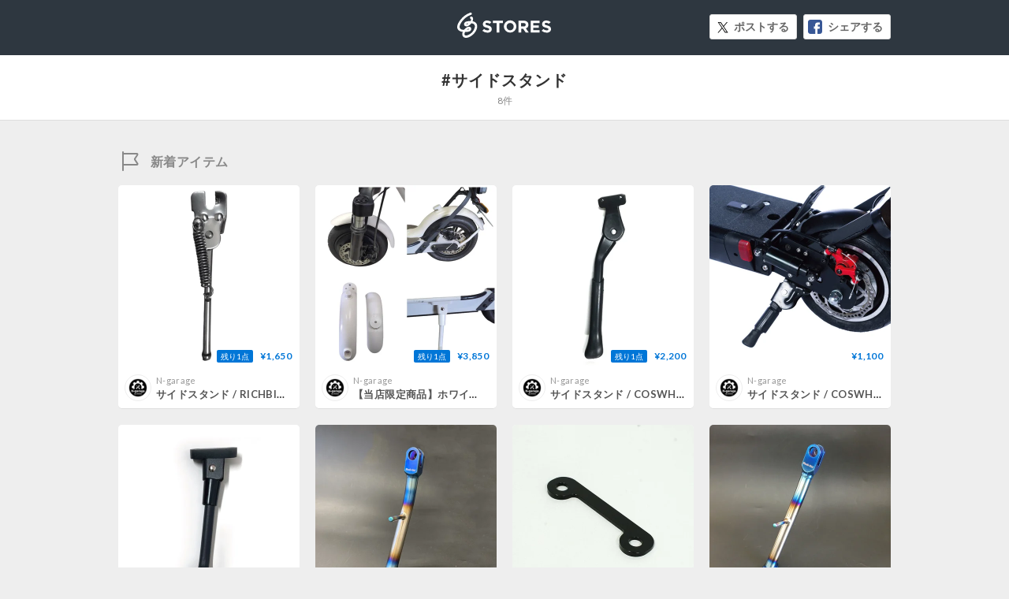

--- FILE ---
content_type: text/html; charset=utf-8
request_url: https://stores.jp/hashtag/%E3%82%B5%E3%82%A4%E3%83%89%E3%82%B9%E3%82%BF%E3%83%B3%E3%83%89
body_size: 3994
content:
<!DOCTYPE html>
<html lang="ja" ng-app="StoresJp.hashtag" ng-strict-di>
  <head>
    <!-- Google Tag Manager -->
<script>(function(w,d,s,l,i){w[l]=w[l]||[];w[l].push({'gtm.start':
new Date().getTime(),event:'gtm.js'});var f=d.getElementsByTagName(s)[0],
j=d.createElement(s),dl=l!='dataLayer'?'&l='+l:'';j.async=true;j.src=
'https://www.googletagmanager.com/gtm.js?id='+i+dl;f.parentNode.insertBefore(j,f);
})(window,document,'script','storesDataLayer','GTM-M5XH35B');</script>
<!-- End Google Tag Manager -->

    <meta content="text/html; charset=utf-8" http-equiv="Content-Type">
    <title ng-non-bindable>#サイドスタンド | STORES</title>
    <meta sanitize-attributes="content" name="keywords" content="サイドスタンド, ネットショップ, オンラインストア, EC, オンラインショップ, ネット通販, ネット販売">
    <meta sanitize-attributes="content" name="description" content="サイドスタンドのページです。インターネットの知識がない方でも簡単に、無料でネットショップをつくることができるサービスのSTORES（ストアーズ）で販売されているアイテムをご紹介します。">
    <meta property="og:site_name" content="STORES（ストアーズ）：最短2分で、驚くほど簡単にオンラインストアがつくれる">
<meta property="og:image" content="https://stores.jp/images/common/og_image.png">
<meta property="og:image:secure_url" content="https://stores.jp/images/common/og_image.png">
<meta name="twitter:card" content="summary_large_image">
<meta name="twitter:site" content="@stores_jp">
<meta sanitize-attributes="content" name="twitter:title" content="STORES サイドスタンドのアイテム一覧">
<meta sanitize-attributes="content" name="twitter:description" content="サイドスタンドのアイテムのページです。インターネットの知識がない方でも簡単に、無料でネットショップをつくることができるサービスのSTORES（ストアーズ）で販売されているアイテムをご紹介します。">
<meta name="twitter:image:src" content="https://stores.jp/images/common/og_image.png">

    <link href="/images/apple-touch-icon.png" rel="apple-touch-icon" type="image/png">
    <link rel="stylesheet" href="https://st-cdn.net/assets/storesjp/assets/hashtag/pc/application-64e67801e9b11864511a73badbb36adafade94d76222585bcc136f4e99979a11.css" media="all" />
    <link href="//fonts.googleapis.com/css?family=Lato:400,700&display=swap" rel="stylesheet">
    <script src="https://st-cdn.net/assets/storesjp/assets/hashtag/application-91863dabc68d8c76ad362c0d6ed372e0d84ab7949f0001568bde18eea391fcda.js"></script>
  </head>
  <body class="hashtag feed" data-hashtag-index="true">
    <!-- Google Tag Manager (noscript) -->
<noscript><iframe src="https://www.googletagmanager.com/ns.html?id=GTM-M5XH35B"
height="0" width="0" style="display:none;visibility:hidden"></iframe></noscript>
<!-- End Google Tag Manager (noscript) -->

      <div id="fb-root"></div>
  <script>(function(d, s, id) {
    var js, fjs = d.getElementsByTagName(s)[0];
    if (d.getElementById(id)) return;
    js = d.createElement(s); js.id = id;
    js.src = "//connect.facebook.net/ja_JP/sdk.js#xfbml=1&appId=106518812838112&version=v17.0";
    fjs.parentNode.insertBefore(js, fjs);
  }(document, 'script', 'facebook-jssdk'));</script>

    <div ng-controller="IndexController as IndexCtrl">
      <header class="hashtag_header">
        <div class="hashtag_header_inner">
          <p class="hashtag_header_logo"><a href="/ec">STORES</a></p>
          <aside class="item_sns_list">
  <ul class="p-detail__sns">
    <li class="p-detail__sns-item">
      <a class="p-detail__sns-item-button p-detail__sns-item-button-tweet" sj-share-sns="" ng-non-bindable="" type="tw" url="https://stores.jp/hashtag/サイドスタンド" tweet-text="#サイドスタンド - STORES 
">ポストする</a>
    </li>
    <li class="p-detail__sns-item">
      <a class="p-detail__sns-item-button p-detail__sns-item-button-share" sj-share-sns="" type="fb" url="https://stores.jp/hashtag/サイドスタンド">シェアする</a>
    </li>
  </ul>
</aside>

        </div>
      </header>
      <section class="hashtag_name">
        <div class="hashtag_name_inner">
          <h1 ng-non-bindable class="hashtag_name_text">#サイドスタンド</h1>
          <p class="hashtag_name_num" ng-bind="IndexCtrl.itemsCount + '件'"></p>
        </div>
      </section>
      <main class="main">
        <section class="hashtag_contents">
          <h2 class="hashtag_new">新着アイテム</h2>
          <div class="feed_list_container">
            <article class="feed_list" ng-repeat="item in IndexCtrl.topNewItems">
              <div class="feed_list_item_image">
  <a href="{{::item.store_url}}/items/{{::item.id}}" target="_blank">
    <img ng-src="{{::item.image_url}}" alt="{{::item.name}}">
    <div class="feed_item_price_container">
      <span class="feed_item_stock" ng-if="::item.is_few_stock">残り{{::item.quantity}}点</span>
      <span class="feed_item_price">
        <span class="feed_item_price_range" ng-bind-html="item | variation_price"></span>
        <br />
        <span ng-if="(item | variation_discount) != ''" class="feed_item_price_rate s-store_page_font_sans_serif">({{item | variation_discount}})</span>
      </span>
    </div>
    <span class="feed_item_icon_sale" ng-if="::item.is_sale">SALE</span>
  </a>
</div>
<div class="feed_list_info">
  <div class="feed_list_user_image">
    <a href="{{::item.store_url}}" target="_blank">
      <img ng-src="{{::item.profile}}" alt="{{::item.storename}}">
    </a>
  </div>
  <div class="feed_list_name_container">
    <p class="feed_list_name_sub"><a href="{{::item.store_url}}" target="_blank">{{::item.storename}}</a></p>
    <h3 class="feed_list_name_main"><a href="{{::item.store_url}}/items/{{::item.id}}" target="_blank">{{::item.name}}</a></h3>
  </div>
</div>

            </article>
          </div>
        </section>
        <div class="feed_list_loading" ng-show="IndexCtrl.loading && IndexCtrl.items.length < 8"></div>
        <p class="list_search_no_data" ng-if="!IndexCtrl.loading && IndexCtrl.items.length < 1">表示できる検索結果がありません</p>
        <section class="hashtag_contents ">
  <h2 ng-non-bindable class="hashtag_tag">関連ハッシュタグ</h2>
  <div class="feed_list_container">
    <ul class="hashtag_tag_list_container">
        <sj-template-data-binder sanitize-attributes="related_tag-0" related_tag-0="somabito" data-hashtag="somabito"></sj-template-data-binder>
        <li class="hashtag_tag_list">
          <a ng-href="/hashtag/{{IndexCtrl.tagName('related_tag', '0')}}"
            ng-bind="'#' + IndexCtrl.tagName('related_tag', '0')">
          </a>
        </li>
        <sj-template-data-binder sanitize-attributes="related_tag-1" related_tag-1="ソマビト" data-hashtag="ソマビト"></sj-template-data-binder>
        <li class="hashtag_tag_list">
          <a ng-href="/hashtag/{{IndexCtrl.tagName('related_tag', '1')}}"
            ng-bind="'#' + IndexCtrl.tagName('related_tag', '1')">
          </a>
        </li>
        <sj-template-data-binder sanitize-attributes="related_tag-2" related_tag-2="焚き火" data-hashtag="焚き火"></sj-template-data-binder>
        <li class="hashtag_tag_list">
          <a ng-href="/hashtag/{{IndexCtrl.tagName('related_tag', '2')}}"
            ng-bind="'#' + IndexCtrl.tagName('related_tag', '2')">
          </a>
        </li>
        <sj-template-data-binder sanitize-attributes="related_tag-3" related_tag-3="焚き火サイドスタンド" data-hashtag="焚き火サイドスタンド"></sj-template-data-binder>
        <li class="hashtag_tag_list">
          <a ng-href="/hashtag/{{IndexCtrl.tagName('related_tag', '3')}}"
            ng-bind="'#' + IndexCtrl.tagName('related_tag', '3')">
          </a>
        </li>
        <sj-template-data-binder sanitize-attributes="related_tag-4" related_tag-4="脚" data-hashtag="脚"></sj-template-data-binder>
        <li class="hashtag_tag_list">
          <a ng-href="/hashtag/{{IndexCtrl.tagName('related_tag', '4')}}"
            ng-bind="'#' + IndexCtrl.tagName('related_tag', '4')">
          </a>
        </li>
        <sj-template-data-binder sanitize-attributes="related_tag-5" related_tag-5="履き替え" data-hashtag="履き替え"></sj-template-data-binder>
        <li class="hashtag_tag_list">
          <a ng-href="/hashtag/{{IndexCtrl.tagName('related_tag', '5')}}"
            ng-bind="'#' + IndexCtrl.tagName('related_tag', '5')">
          </a>
        </li>
        <sj-template-data-binder sanitize-attributes="related_tag-6" related_tag-6="hakikae" data-hashtag="hakikae"></sj-template-data-binder>
        <li class="hashtag_tag_list">
          <a ng-href="/hashtag/{{IndexCtrl.tagName('related_tag', '6')}}"
            ng-bind="'#' + IndexCtrl.tagName('related_tag', '6')">
          </a>
        </li>
        <sj-template-data-binder sanitize-attributes="related_tag-7" related_tag-7="oldtree" data-hashtag="oldtree"></sj-template-data-binder>
        <li class="hashtag_tag_list">
          <a ng-href="/hashtag/{{IndexCtrl.tagName('related_tag', '7')}}"
            ng-bind="'#' + IndexCtrl.tagName('related_tag', '7')">
          </a>
        </li>
        <sj-template-data-binder sanitize-attributes="related_tag-8" related_tag-8="オールドツリー" data-hashtag="オールドツリー"></sj-template-data-binder>
        <li class="hashtag_tag_list">
          <a ng-href="/hashtag/{{IndexCtrl.tagName('related_tag', '8')}}"
            ng-bind="'#' + IndexCtrl.tagName('related_tag', '8')">
          </a>
        </li>
        <sj-template-data-binder sanitize-attributes="related_tag-9" related_tag-9="ninja" data-hashtag="ninja"></sj-template-data-binder>
        <li class="hashtag_tag_list">
          <a ng-href="/hashtag/{{IndexCtrl.tagName('related_tag', '9')}}"
            ng-bind="'#' + IndexCtrl.tagName('related_tag', '9')">
          </a>
        </li>
    </ul>
  </div>
</section>

        <section class="hashtag_contents ">
  <h2 ng-non-bindable class="hashtag_tag">人気ハッシュタグ</h2>
  <div class="feed_list_container">
    <ul class="hashtag_tag_list_container">
        <sj-template-data-binder sanitize-attributes="recommended_tag-0" recommended_tag-0="セール" data-hashtag="セール"></sj-template-data-binder>
        <li class="hashtag_tag_list">
          <a ng-href="/hashtag/{{IndexCtrl.tagName('recommended_tag', '0')}}"
            ng-bind="'#' + IndexCtrl.tagName('recommended_tag', '0')">
          </a>
        </li>
        <sj-template-data-binder sanitize-attributes="recommended_tag-1" recommended_tag-1="ギフト" data-hashtag="ギフト"></sj-template-data-binder>
        <li class="hashtag_tag_list">
          <a ng-href="/hashtag/{{IndexCtrl.tagName('recommended_tag', '1')}}"
            ng-bind="'#' + IndexCtrl.tagName('recommended_tag', '1')">
          </a>
        </li>
        <sj-template-data-binder sanitize-attributes="recommended_tag-2" recommended_tag-2="インテリア" data-hashtag="インテリア"></sj-template-data-binder>
        <li class="hashtag_tag_list">
          <a ng-href="/hashtag/{{IndexCtrl.tagName('recommended_tag', '2')}}"
            ng-bind="'#' + IndexCtrl.tagName('recommended_tag', '2')">
          </a>
        </li>
        <sj-template-data-binder sanitize-attributes="recommended_tag-3" recommended_tag-3="ハンドメイド" data-hashtag="ハンドメイド"></sj-template-data-binder>
        <li class="hashtag_tag_list">
          <a ng-href="/hashtag/{{IndexCtrl.tagName('recommended_tag', '3')}}"
            ng-bind="'#' + IndexCtrl.tagName('recommended_tag', '3')">
          </a>
        </li>
        <sj-template-data-binder sanitize-attributes="recommended_tag-4" recommended_tag-4="靴下" data-hashtag="靴下"></sj-template-data-binder>
        <li class="hashtag_tag_list">
          <a ng-href="/hashtag/{{IndexCtrl.tagName('recommended_tag', '4')}}"
            ng-bind="'#' + IndexCtrl.tagName('recommended_tag', '4')">
          </a>
        </li>
        <sj-template-data-binder sanitize-attributes="recommended_tag-5" recommended_tag-5="コーヒー" data-hashtag="コーヒー"></sj-template-data-binder>
        <li class="hashtag_tag_list">
          <a ng-href="/hashtag/{{IndexCtrl.tagName('recommended_tag', '5')}}"
            ng-bind="'#' + IndexCtrl.tagName('recommended_tag', '5')">
          </a>
        </li>
        <sj-template-data-binder sanitize-attributes="recommended_tag-6" recommended_tag-6="sale" data-hashtag="sale"></sj-template-data-binder>
        <li class="hashtag_tag_list">
          <a ng-href="/hashtag/{{IndexCtrl.tagName('recommended_tag', '6')}}"
            ng-bind="'#' + IndexCtrl.tagName('recommended_tag', '6')">
          </a>
        </li>
        <sj-template-data-binder sanitize-attributes="recommended_tag-7" recommended_tag-7="ワンピース" data-hashtag="ワンピース"></sj-template-data-binder>
        <li class="hashtag_tag_list">
          <a ng-href="/hashtag/{{IndexCtrl.tagName('recommended_tag', '7')}}"
            ng-bind="'#' + IndexCtrl.tagName('recommended_tag', '7')">
          </a>
        </li>
        <sj-template-data-binder sanitize-attributes="recommended_tag-8" recommended_tag-8="フラワー" data-hashtag="フラワー"></sj-template-data-binder>
        <li class="hashtag_tag_list">
          <a ng-href="/hashtag/{{IndexCtrl.tagName('recommended_tag', '8')}}"
            ng-bind="'#' + IndexCtrl.tagName('recommended_tag', '8')">
          </a>
        </li>
        <sj-template-data-binder sanitize-attributes="recommended_tag-9" recommended_tag-9="ヘアケア" data-hashtag="ヘアケア"></sj-template-data-binder>
        <li class="hashtag_tag_list">
          <a ng-href="/hashtag/{{IndexCtrl.tagName('recommended_tag', '9')}}"
            ng-bind="'#' + IndexCtrl.tagName('recommended_tag', '9')">
          </a>
        </li>
        <sj-template-data-binder sanitize-attributes="recommended_tag-10" recommended_tag-10="スニーカー" data-hashtag="スニーカー"></sj-template-data-binder>
        <li class="hashtag_tag_list">
          <a ng-href="/hashtag/{{IndexCtrl.tagName('recommended_tag', '10')}}"
            ng-bind="'#' + IndexCtrl.tagName('recommended_tag', '10')">
          </a>
        </li>
        <sj-template-data-binder sanitize-attributes="recommended_tag-11" recommended_tag-11="刺繍" data-hashtag="刺繍"></sj-template-data-binder>
        <li class="hashtag_tag_list">
          <a ng-href="/hashtag/{{IndexCtrl.tagName('recommended_tag', '11')}}"
            ng-bind="'#' + IndexCtrl.tagName('recommended_tag', '11')">
          </a>
        </li>
        <sj-template-data-binder sanitize-attributes="recommended_tag-12" recommended_tag-12="ピアス" data-hashtag="ピアス"></sj-template-data-binder>
        <li class="hashtag_tag_list">
          <a ng-href="/hashtag/{{IndexCtrl.tagName('recommended_tag', '12')}}"
            ng-bind="'#' + IndexCtrl.tagName('recommended_tag', '12')">
          </a>
        </li>
        <sj-template-data-binder sanitize-attributes="recommended_tag-13" recommended_tag-13="ブーツ" data-hashtag="ブーツ"></sj-template-data-binder>
        <li class="hashtag_tag_list">
          <a ng-href="/hashtag/{{IndexCtrl.tagName('recommended_tag', '13')}}"
            ng-bind="'#' + IndexCtrl.tagName('recommended_tag', '13')">
          </a>
        </li>
        <sj-template-data-binder sanitize-attributes="recommended_tag-14" recommended_tag-14="オーガニック" data-hashtag="オーガニック"></sj-template-data-binder>
        <li class="hashtag_tag_list">
          <a ng-href="/hashtag/{{IndexCtrl.tagName('recommended_tag', '14')}}"
            ng-bind="'#' + IndexCtrl.tagName('recommended_tag', '14')">
          </a>
        </li>
    </ul>
  </div>
</section>

          <section class="description_container">
    <p class="description_text" ng-non-bindable>
      無料で簡単にオンラインストアが作れるSTORESで販売されている、サイドスタンド関連のアイテム一覧です。
      こちらでは、Kawasaki Ninja H2 SX SE サイドスタンド、サイドスタンドスペーサー　M8ソフテイル用　SS-01、Kawasaki  Z900RS サイドスタンドなどのサイドスタンド関連の約10アイテムを紹介しています。
    </p>
  </section>

        <section class="hashtag_contents">
          <div class="feed_list_container">
            <div ng-show="IndexCtrl.items.length > 8" infinite-scroll='IndexCtrl.nextPage()' infinite-scroll-disabled="IndexCtrl.disablePager()" infinite-scroll-distance="1">
              <article class="feed_list" ng-repeat="item in IndexCtrl.bottomNewItems">
                <div class="feed_list_item_image">
  <a href="{{::item.store_url}}/items/{{::item.id}}" target="_blank">
    <img ng-src="{{::item.image_url}}" alt="{{::item.name}}">
    <div class="feed_item_price_container">
      <span class="feed_item_stock" ng-if="::item.is_few_stock">残り{{::item.quantity}}点</span>
      <span class="feed_item_price">
        <span class="feed_item_price_range" ng-bind-html="item | variation_price"></span>
        <br />
        <span ng-if="(item | variation_discount) != ''" class="feed_item_price_rate s-store_page_font_sans_serif">({{item | variation_discount}})</span>
      </span>
    </div>
    <span class="feed_item_icon_sale" ng-if="::item.is_sale">SALE</span>
  </a>
</div>
<div class="feed_list_info">
  <div class="feed_list_user_image">
    <a href="{{::item.store_url}}" target="_blank">
      <img ng-src="{{::item.profile}}" alt="{{::item.storename}}">
    </a>
  </div>
  <div class="feed_list_name_container">
    <p class="feed_list_name_sub"><a href="{{::item.store_url}}" target="_blank">{{::item.storename}}</a></p>
    <h3 class="feed_list_name_main"><a href="{{::item.store_url}}/items/{{::item.id}}" target="_blank">{{::item.name}}</a></h3>
  </div>
</div>

              </article>
            </div>
          </div>
          <div class="feed_list_loading" ng-show="IndexCtrl.loading && IndexCtrl.items.length > 8"></div>
        </section>
      </main>
    </div>
    <div sj-scroll-fadein scroll-top="true">
      <div class="btn_pagetop js-scroll_fadein_inner">ページトップへ戻る</div>
    </div>
    <script>
//<![CDATA[

      storesDataLayer.push({
        'gaAcount': 'UA-34418151-1',
        'user': 'null',
        'event': 'create'
      });

//]]>
</script></body></html>
